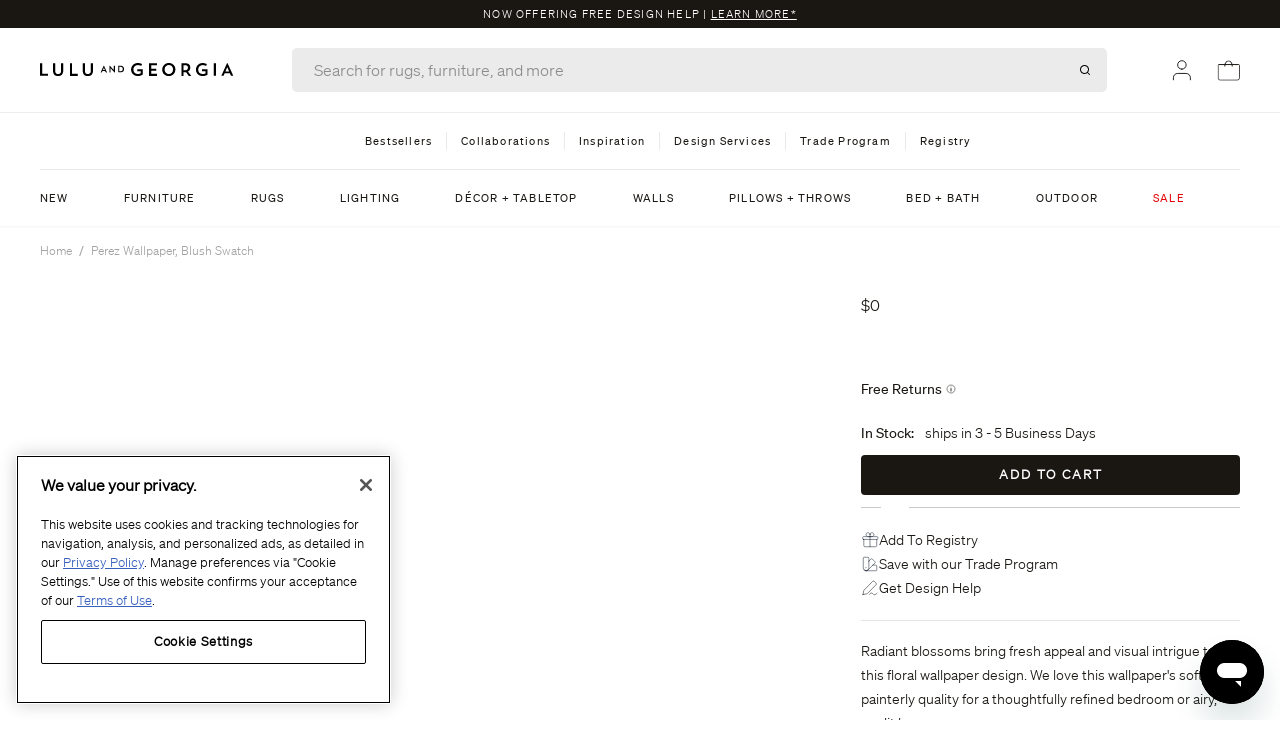

--- FILE ---
content_type: text/css
request_url: https://www.luluandgeorgia.com/cdn/shop/t/51/compiled_assets/styles.css?v=340172
body_size: -595
content:
.section--map{margin:4rem 0;min-height:470px;background-size:cover;background-position:center}.section p a{text-decoration:underline}.section:last-child{margin-bottom:5rem}.nav-desktop{border-top:solid 1px #EDEDED}.promo-content:after{content:" |" "\a0"}
/*# sourceMappingURL=/cdn/shop/t/51/compiled_assets/styles.css.map?v=340172 */


--- FILE ---
content_type: text/javascript; charset=utf-8
request_url: https://www.luluandgeorgia.com/products/perez-wallpaper-blush-swatch.js
body_size: 750
content:
{"id":6896524853347,"title":"Perez Wallpaper, Blush Swatch","handle":"perez-wallpaper-blush-swatch","description":"Radiant blossoms bring fresh appeal and visual intrigue to this floral wallpaper design. We love this wallpaper's soft, painterly quality for a thoughtfully refined bedroom or airy, sunlit lounge.","published_at":"2023-02-28T09:35:17-08:00","created_at":"2023-02-27T09:14:40-08:00","vendor":"Lulu and Georgia","type":"Sample","tags":["hidetrending","In stock at Lulu and Georgia","YBlocklist"],"price":0,"price_min":0,"price_max":0,"available":true,"price_varies":false,"compare_at_price":null,"compare_at_price_min":0,"compare_at_price_max":0,"compare_at_price_varies":false,"variants":[{"id":40281557762147,"title":"Default Title","option1":"Default Title","option2":null,"option3":null,"sku":"S00002814","requires_shipping":true,"taxable":false,"featured_image":null,"available":true,"name":"Perez Wallpaper, Blush Swatch","public_title":null,"options":["Default Title"],"price":0,"weight":454,"compare_at_price":null,"inventory_management":"shopify","barcode":"","quantity_rule":{"min":1,"max":null,"increment":1},"quantity_price_breaks":[],"requires_selling_plan":false,"selling_plan_allocations":[]}],"images":["\/\/cdn.shopify.com\/s\/files\/1\/0299\/2822\/6915\/products\/BO6751-SITECROP_f72eb7ff-debd-4e1d-9669-279f0f603f47.jpg?v=1677605681"],"featured_image":"\/\/cdn.shopify.com\/s\/files\/1\/0299\/2822\/6915\/products\/BO6751-SITECROP_f72eb7ff-debd-4e1d-9669-279f0f603f47.jpg?v=1677605681","options":[{"name":"Title","position":1,"values":["Default Title"]}],"url":"\/products\/perez-wallpaper-blush-swatch","media":[{"alt":null,"id":22242350760035,"position":1,"preview_image":{"aspect_ratio":0.769,"height":2923,"width":2248,"src":"https:\/\/cdn.shopify.com\/s\/files\/1\/0299\/2822\/6915\/products\/BO6751-SITECROP_f72eb7ff-debd-4e1d-9669-279f0f603f47.jpg?v=1677605681"},"aspect_ratio":0.769,"height":2923,"media_type":"image","src":"https:\/\/cdn.shopify.com\/s\/files\/1\/0299\/2822\/6915\/products\/BO6751-SITECROP_f72eb7ff-debd-4e1d-9669-279f0f603f47.jpg?v=1677605681","width":2248}],"requires_selling_plan":false,"selling_plan_groups":[]}

--- FILE ---
content_type: text/javascript; charset=utf-8
request_url: https://www.luluandgeorgia.com/products/perez-wallpaper-blush-swatch.js
body_size: 159
content:
{"id":6896524853347,"title":"Perez Wallpaper, Blush Swatch","handle":"perez-wallpaper-blush-swatch","description":"Radiant blossoms bring fresh appeal and visual intrigue to this floral wallpaper design. We love this wallpaper's soft, painterly quality for a thoughtfully refined bedroom or airy, sunlit lounge.","published_at":"2023-02-28T09:35:17-08:00","created_at":"2023-02-27T09:14:40-08:00","vendor":"Lulu and Georgia","type":"Sample","tags":["hidetrending","In stock at Lulu and Georgia","YBlocklist"],"price":0,"price_min":0,"price_max":0,"available":true,"price_varies":false,"compare_at_price":null,"compare_at_price_min":0,"compare_at_price_max":0,"compare_at_price_varies":false,"variants":[{"id":40281557762147,"title":"Default Title","option1":"Default Title","option2":null,"option3":null,"sku":"S00002814","requires_shipping":true,"taxable":false,"featured_image":null,"available":true,"name":"Perez Wallpaper, Blush Swatch","public_title":null,"options":["Default Title"],"price":0,"weight":454,"compare_at_price":null,"inventory_management":"shopify","barcode":"","quantity_rule":{"min":1,"max":null,"increment":1},"quantity_price_breaks":[],"requires_selling_plan":false,"selling_plan_allocations":[]}],"images":["\/\/cdn.shopify.com\/s\/files\/1\/0299\/2822\/6915\/products\/BO6751-SITECROP_f72eb7ff-debd-4e1d-9669-279f0f603f47.jpg?v=1677605681"],"featured_image":"\/\/cdn.shopify.com\/s\/files\/1\/0299\/2822\/6915\/products\/BO6751-SITECROP_f72eb7ff-debd-4e1d-9669-279f0f603f47.jpg?v=1677605681","options":[{"name":"Title","position":1,"values":["Default Title"]}],"url":"\/products\/perez-wallpaper-blush-swatch","media":[{"alt":null,"id":22242350760035,"position":1,"preview_image":{"aspect_ratio":0.769,"height":2923,"width":2248,"src":"https:\/\/cdn.shopify.com\/s\/files\/1\/0299\/2822\/6915\/products\/BO6751-SITECROP_f72eb7ff-debd-4e1d-9669-279f0f603f47.jpg?v=1677605681"},"aspect_ratio":0.769,"height":2923,"media_type":"image","src":"https:\/\/cdn.shopify.com\/s\/files\/1\/0299\/2822\/6915\/products\/BO6751-SITECROP_f72eb7ff-debd-4e1d-9669-279f0f603f47.jpg?v=1677605681","width":2248}],"requires_selling_plan":false,"selling_plan_groups":[]}